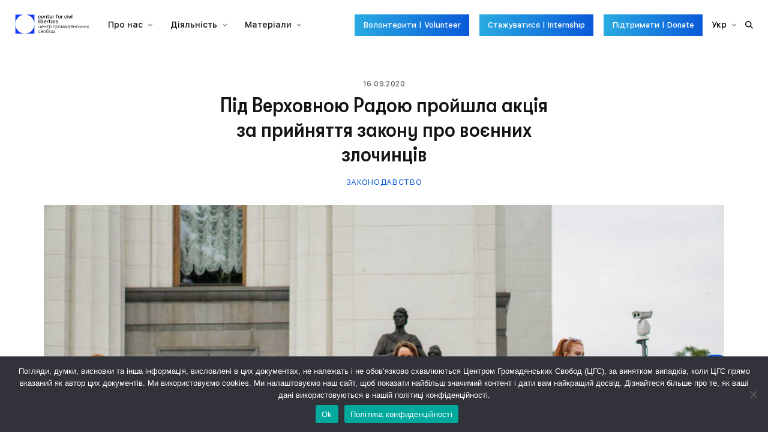

--- FILE ---
content_type: text/html; charset=UTF-8
request_url: https://ccl.org.ua/news/pid-verkhovnoiu-radoiu-proyshla-aktsiia-za-pryyniattia-zakonu-pro-voiennykh-zlochyntsiv/
body_size: 14732
content:


<!DOCTYPE html>
<html lang="uk">
<head>
	<meta charset="UTF-8">
	<meta name="viewport" content="width=device-width, initial-scale=1">
	<link rel="profile" href="https://gmpg.org/xfn/11">

	<meta name='robots' content='index, follow, max-image-preview:large, max-snippet:-1, max-video-preview:-1' />

	<!-- This site is optimized with the Yoast SEO plugin v26.8 - https://yoast.com/product/yoast-seo-wordpress/ -->
	<title>Під Верховною Радою пройшла акція за прийняття закону про воєнних злочинців - Центр громадянських свобод</title>
	<link rel="canonical" href="https://ccl.org.ua/news/pid-verkhovnoiu-radoiu-proyshla-aktsiia-za-pryyniattia-zakonu-pro-voiennykh-zlochyntsiv/" />
	<meta property="og:locale" content="uk_UA" />
	<meta property="og:type" content="article" />
	<meta property="og:title" content="Під Верховною Радою пройшла акція за прийняття закону про воєнних злочинців - Центр громадянських свобод" />
	<meta property="og:description" content="15 вересня біля Верховної Ради України зібралися десятки правозахисників, колишні в”язні ОРДЛО  та родичі загиблих військовослужбовців. Всі вони вимагають прийняття закону про воєнних злочинців (р.н. 2689), а саме &#8211; внесення змін до Кримінального кодексу України, які дозволили б визначати воєнні злочини і злочини проти людяності за нормами міжнародного права. &nbsp; Одна з організаторок заходу, голова [&hellip;]" />
	<meta property="og:url" content="https://ccl.org.ua/news/pid-verkhovnoiu-radoiu-proyshla-aktsiia-za-pryyniattia-zakonu-pro-voiennykh-zlochyntsiv/" />
	<meta property="og:site_name" content="Центр громадянських свобод" />
	<meta property="og:image" content="https://ccl.org.ua/wp-content/uploads/2020/09/novyna-bez-foto-kopiia-1.jpg" />
	<meta property="og:image:width" content="1920" />
	<meta property="og:image:height" content="1280" />
	<meta property="og:image:type" content="image/jpeg" />
	<meta name="twitter:card" content="summary_large_image" />
	<script type="application/ld+json" class="yoast-schema-graph">{"@context":"https://schema.org","@graph":[{"@type":"WebPage","@id":"https://ccl.org.ua/news/pid-verkhovnoiu-radoiu-proyshla-aktsiia-za-pryyniattia-zakonu-pro-voiennykh-zlochyntsiv/","url":"https://ccl.org.ua/news/pid-verkhovnoiu-radoiu-proyshla-aktsiia-za-pryyniattia-zakonu-pro-voiennykh-zlochyntsiv/","name":"Під Верховною Радою пройшла акція за прийняття закону про воєнних злочинців - Центр громадянських свобод","isPartOf":{"@id":"https://ccl.org.ua/#website"},"primaryImageOfPage":{"@id":"https://ccl.org.ua/news/pid-verkhovnoiu-radoiu-proyshla-aktsiia-za-pryyniattia-zakonu-pro-voiennykh-zlochyntsiv/#primaryimage"},"image":{"@id":"https://ccl.org.ua/news/pid-verkhovnoiu-radoiu-proyshla-aktsiia-za-pryyniattia-zakonu-pro-voiennykh-zlochyntsiv/#primaryimage"},"thumbnailUrl":"https://ccl.org.ua/wp-content/uploads/2020/09/novyna-bez-foto-kopiia-1.jpg","datePublished":"2020-09-16T14:44:12+00:00","breadcrumb":{"@id":"https://ccl.org.ua/news/pid-verkhovnoiu-radoiu-proyshla-aktsiia-za-pryyniattia-zakonu-pro-voiennykh-zlochyntsiv/#breadcrumb"},"inLanguage":"uk","potentialAction":[{"@type":"ReadAction","target":["https://ccl.org.ua/news/pid-verkhovnoiu-radoiu-proyshla-aktsiia-za-pryyniattia-zakonu-pro-voiennykh-zlochyntsiv/"]}]},{"@type":"ImageObject","inLanguage":"uk","@id":"https://ccl.org.ua/news/pid-verkhovnoiu-radoiu-proyshla-aktsiia-za-pryyniattia-zakonu-pro-voiennykh-zlochyntsiv/#primaryimage","url":"https://ccl.org.ua/wp-content/uploads/2020/09/novyna-bez-foto-kopiia-1.jpg","contentUrl":"https://ccl.org.ua/wp-content/uploads/2020/09/novyna-bez-foto-kopiia-1.jpg","width":1920,"height":1280},{"@type":"BreadcrumbList","@id":"https://ccl.org.ua/news/pid-verkhovnoiu-radoiu-proyshla-aktsiia-za-pryyniattia-zakonu-pro-voiennykh-zlochyntsiv/#breadcrumb","itemListElement":[{"@type":"ListItem","position":1,"name":"Головна Сторінка","item":"https://ccl.org.ua/"},{"@type":"ListItem","position":2,"name":"Під Верховною Радою пройшла акція за прийняття закону про воєнних злочинців"}]},{"@type":"WebSite","@id":"https://ccl.org.ua/#website","url":"https://ccl.org.ua/","name":"Центр громадянських свобод","description":"","publisher":{"@id":"https://ccl.org.ua/#organization"},"potentialAction":[{"@type":"SearchAction","target":{"@type":"EntryPoint","urlTemplate":"https://ccl.org.ua/?s={search_term_string}"},"query-input":{"@type":"PropertyValueSpecification","valueRequired":true,"valueName":"search_term_string"}}],"inLanguage":"uk"},{"@type":"Organization","@id":"https://ccl.org.ua/#organization","name":"Центр громадянських свобод","url":"https://ccl.org.ua/","logo":{"@type":"ImageObject","inLanguage":"uk","@id":"https://ccl.org.ua/#/schema/logo/image/","url":"https://ccl.org.ua/wp-content/uploads/2024/10/ccl-logo.png","contentUrl":"https://ccl.org.ua/wp-content/uploads/2024/10/ccl-logo.png","width":10688,"height":6012,"caption":"Центр громадянських свобод"},"image":{"@id":"https://ccl.org.ua/#/schema/logo/image/"}}]}</script>
	<!-- / Yoast SEO plugin. -->


<link rel="alternate" title="oEmbed (JSON)" type="application/json+oembed" href="https://ccl.org.ua/wp-json/oembed/1.0/embed?url=https%3A%2F%2Fccl.org.ua%2Fnews%2Fpid-verkhovnoiu-radoiu-proyshla-aktsiia-za-pryyniattia-zakonu-pro-voiennykh-zlochyntsiv%2F&#038;lang=uk" />
<link rel="alternate" title="oEmbed (XML)" type="text/xml+oembed" href="https://ccl.org.ua/wp-json/oembed/1.0/embed?url=https%3A%2F%2Fccl.org.ua%2Fnews%2Fpid-verkhovnoiu-radoiu-proyshla-aktsiia-za-pryyniattia-zakonu-pro-voiennykh-zlochyntsiv%2F&#038;format=xml&#038;lang=uk" />
<style id='wp-img-auto-sizes-contain-inline-css' type='text/css'>
img:is([sizes=auto i],[sizes^="auto," i]){contain-intrinsic-size:3000px 1500px}
/*# sourceURL=wp-img-auto-sizes-contain-inline-css */
</style>
<style id='wp-emoji-styles-inline-css' type='text/css'>

	img.wp-smiley, img.emoji {
		display: inline !important;
		border: none !important;
		box-shadow: none !important;
		height: 1em !important;
		width: 1em !important;
		margin: 0 0.07em !important;
		vertical-align: -0.1em !important;
		background: none !important;
		padding: 0 !important;
	}
/*# sourceURL=wp-emoji-styles-inline-css */
</style>
<style id='classic-theme-styles-inline-css' type='text/css'>
/*! This file is auto-generated */
.wp-block-button__link{color:#fff;background-color:#32373c;border-radius:9999px;box-shadow:none;text-decoration:none;padding:calc(.667em + 2px) calc(1.333em + 2px);font-size:1.125em}.wp-block-file__button{background:#32373c;color:#fff;text-decoration:none}
/*# sourceURL=/wp-includes/css/classic-themes.min.css */
</style>
<link rel='stylesheet' id='cookie-notice-front-css' href='https://ccl.org.ua/wp-content/plugins/cookie-notice/css/front.min.css?ver=2.5.11' type='text/css' media='all' />
<link rel='stylesheet' id='ccl-style-css' href='https://ccl.org.ua/wp-content/themes/ccl/style.css?ver=1.0.0' type='text/css' media='all' />
<script type="text/javascript" src="https://ccl.org.ua/wp-includes/js/jquery/jquery.min.js?ver=3.7.1" id="jquery-core-js"></script>
<script type="text/javascript" src="https://ccl.org.ua/wp-includes/js/jquery/jquery-migrate.min.js?ver=3.4.1" id="jquery-migrate-js"></script>
<script type="text/javascript" id="cookie-notice-front-js-before">
/* <![CDATA[ */
var cnArgs = {"ajaxUrl":"https:\/\/ccl.org.ua\/wp-admin\/admin-ajax.php","nonce":"6b57e7a313","hideEffect":"fade","position":"bottom","onScroll":false,"onScrollOffset":100,"onClick":false,"cookieName":"cookie_notice_accepted","cookieTime":86400,"cookieTimeRejected":86400,"globalCookie":false,"redirection":false,"cache":true,"revokeCookies":false,"revokeCookiesOpt":"automatic"};

//# sourceURL=cookie-notice-front-js-before
/* ]]> */
</script>
<script type="text/javascript" src="https://ccl.org.ua/wp-content/plugins/cookie-notice/js/front.min.js?ver=2.5.11" id="cookie-notice-front-js"></script>
<link rel="https://api.w.org/" href="https://ccl.org.ua/wp-json/" /><link rel="alternate" title="JSON" type="application/json" href="https://ccl.org.ua/wp-json/wp/v2/new/12132" /><link rel="EditURI" type="application/rsd+xml" title="RSD" href="https://ccl.org.ua/xmlrpc.php?rsd" />
<meta name="generator" content="WordPress 6.9" />
<link rel='shortlink' href='https://ccl.org.ua/?p=12132' />

		<!-- GA Google Analytics @ https://m0n.co/ga -->
		<script async src="https://www.googletagmanager.com/gtag/js?id=G-6X63L15T2L"></script>
		<script>
			window.dataLayer = window.dataLayer || [];
			function gtag(){dataLayer.push(arguments);}
			gtag('js', new Date());
			gtag('config', 'G-6X63L15T2L');
		</script>

	<link rel="icon" href="https://ccl.org.ua/wp-content/uploads/2024/05/cropped-ccl-logo-sq-bk-32x32.png" sizes="32x32" />
<link rel="icon" href="https://ccl.org.ua/wp-content/uploads/2024/05/cropped-ccl-logo-sq-bk-192x192.png" sizes="192x192" />
<link rel="apple-touch-icon" href="https://ccl.org.ua/wp-content/uploads/2024/05/cropped-ccl-logo-sq-bk-180x180.png" />
<meta name="msapplication-TileImage" content="https://ccl.org.ua/wp-content/uploads/2024/05/cropped-ccl-logo-sq-bk-270x270.png" />
		<style type="text/css" id="wp-custom-css">
			#cn-accept-cookie {
	padding-left: 20px;
	padding-right: 20px;
}
#cn-more-info {
	background-color: transparent;
	color: #20c19e;
}		</style>
		
  <script type="text/javascript" id="ngos-ed-on-file-widget-script-17336c1f-917d-492b-bc53-225c95e103da">
   (function() {
   function async_load()
   { var s = document.createElement('script'); s.type = 'text/javascript'; s.async = true; var theUrl = 'http://www.ngosource.org/sites/default/files/ngos_ed_on_file_widget.js'; s.src = theUrl + ( theUrl.indexOf("?") >= 0 ? "&" : "?") + 'ref=' + encodeURIComponent(window.location.href); var embedder = document.getElementById('ngos-ed-on-file-widget-script-17336c1f-917d-492b-bc53-225c95e103da'); embedder.parentNode.insertBefore(s, embedder); }
   if (window.attachEvent)
   window.attachEvent('onload', async_load);
   else
   window.addEventListener('load', async_load, false);
   })();
   </script>


<style id='global-styles-inline-css' type='text/css'>
:root{--wp--preset--aspect-ratio--square: 1;--wp--preset--aspect-ratio--4-3: 4/3;--wp--preset--aspect-ratio--3-4: 3/4;--wp--preset--aspect-ratio--3-2: 3/2;--wp--preset--aspect-ratio--2-3: 2/3;--wp--preset--aspect-ratio--16-9: 16/9;--wp--preset--aspect-ratio--9-16: 9/16;--wp--preset--gradient--vivid-cyan-blue-to-vivid-purple: linear-gradient(135deg,rgb(6,147,227) 0%,rgb(155,81,224) 100%);--wp--preset--gradient--light-green-cyan-to-vivid-green-cyan: linear-gradient(135deg,rgb(122,220,180) 0%,rgb(0,208,130) 100%);--wp--preset--gradient--luminous-vivid-amber-to-luminous-vivid-orange: linear-gradient(135deg,rgb(252,185,0) 0%,rgb(255,105,0) 100%);--wp--preset--gradient--luminous-vivid-orange-to-vivid-red: linear-gradient(135deg,rgb(255,105,0) 0%,rgb(207,46,46) 100%);--wp--preset--gradient--very-light-gray-to-cyan-bluish-gray: linear-gradient(135deg,rgb(238,238,238) 0%,rgb(169,184,195) 100%);--wp--preset--gradient--cool-to-warm-spectrum: linear-gradient(135deg,rgb(74,234,220) 0%,rgb(151,120,209) 20%,rgb(207,42,186) 40%,rgb(238,44,130) 60%,rgb(251,105,98) 80%,rgb(254,248,76) 100%);--wp--preset--gradient--blush-light-purple: linear-gradient(135deg,rgb(255,206,236) 0%,rgb(152,150,240) 100%);--wp--preset--gradient--blush-bordeaux: linear-gradient(135deg,rgb(254,205,165) 0%,rgb(254,45,45) 50%,rgb(107,0,62) 100%);--wp--preset--gradient--luminous-dusk: linear-gradient(135deg,rgb(255,203,112) 0%,rgb(199,81,192) 50%,rgb(65,88,208) 100%);--wp--preset--gradient--pale-ocean: linear-gradient(135deg,rgb(255,245,203) 0%,rgb(182,227,212) 50%,rgb(51,167,181) 100%);--wp--preset--gradient--electric-grass: linear-gradient(135deg,rgb(202,248,128) 0%,rgb(113,206,126) 100%);--wp--preset--gradient--midnight: linear-gradient(135deg,rgb(2,3,129) 0%,rgb(40,116,252) 100%);--wp--preset--font-size--small: 13px;--wp--preset--font-size--medium: 20px;--wp--preset--font-size--large: 36px;--wp--preset--font-size--x-large: 42px;--wp--preset--spacing--20: 0.44rem;--wp--preset--spacing--30: 0.67rem;--wp--preset--spacing--40: 1rem;--wp--preset--spacing--50: 1.5rem;--wp--preset--spacing--60: 2.25rem;--wp--preset--spacing--70: 3.38rem;--wp--preset--spacing--80: 5.06rem;--wp--preset--shadow--natural: 6px 6px 9px rgba(0, 0, 0, 0.2);--wp--preset--shadow--deep: 12px 12px 50px rgba(0, 0, 0, 0.4);--wp--preset--shadow--sharp: 6px 6px 0px rgba(0, 0, 0, 0.2);--wp--preset--shadow--outlined: 6px 6px 0px -3px rgb(255, 255, 255), 6px 6px rgb(0, 0, 0);--wp--preset--shadow--crisp: 6px 6px 0px rgb(0, 0, 0);}:where(.is-layout-flex){gap: 0.5em;}:where(.is-layout-grid){gap: 0.5em;}body .is-layout-flex{display: flex;}.is-layout-flex{flex-wrap: wrap;align-items: center;}.is-layout-flex > :is(*, div){margin: 0;}body .is-layout-grid{display: grid;}.is-layout-grid > :is(*, div){margin: 0;}:where(.wp-block-columns.is-layout-flex){gap: 2em;}:where(.wp-block-columns.is-layout-grid){gap: 2em;}:where(.wp-block-post-template.is-layout-flex){gap: 1.25em;}:where(.wp-block-post-template.is-layout-grid){gap: 1.25em;}.has-vivid-cyan-blue-to-vivid-purple-gradient-background{background: var(--wp--preset--gradient--vivid-cyan-blue-to-vivid-purple) !important;}.has-light-green-cyan-to-vivid-green-cyan-gradient-background{background: var(--wp--preset--gradient--light-green-cyan-to-vivid-green-cyan) !important;}.has-luminous-vivid-amber-to-luminous-vivid-orange-gradient-background{background: var(--wp--preset--gradient--luminous-vivid-amber-to-luminous-vivid-orange) !important;}.has-luminous-vivid-orange-to-vivid-red-gradient-background{background: var(--wp--preset--gradient--luminous-vivid-orange-to-vivid-red) !important;}.has-very-light-gray-to-cyan-bluish-gray-gradient-background{background: var(--wp--preset--gradient--very-light-gray-to-cyan-bluish-gray) !important;}.has-cool-to-warm-spectrum-gradient-background{background: var(--wp--preset--gradient--cool-to-warm-spectrum) !important;}.has-blush-light-purple-gradient-background{background: var(--wp--preset--gradient--blush-light-purple) !important;}.has-blush-bordeaux-gradient-background{background: var(--wp--preset--gradient--blush-bordeaux) !important;}.has-luminous-dusk-gradient-background{background: var(--wp--preset--gradient--luminous-dusk) !important;}.has-pale-ocean-gradient-background{background: var(--wp--preset--gradient--pale-ocean) !important;}.has-electric-grass-gradient-background{background: var(--wp--preset--gradient--electric-grass) !important;}.has-midnight-gradient-background{background: var(--wp--preset--gradient--midnight) !important;}.has-small-font-size{font-size: var(--wp--preset--font-size--small) !important;}.has-medium-font-size{font-size: var(--wp--preset--font-size--medium) !important;}.has-large-font-size{font-size: var(--wp--preset--font-size--large) !important;}.has-x-large-font-size{font-size: var(--wp--preset--font-size--x-large) !important;}
/*# sourceURL=global-styles-inline-css */
</style>
</head>

<body class="wp-singular new-template-default single single-new postid-12132 wp-custom-logo wp-theme-ccl cookies-not-set metaslider-plugin">

	<svg style="position:absolute" height="0" width="0">
		<defs>
			<linearGradient id="grad" x1="100%" x2="0%" y1="0%" y2="0%">
				<stop offset="0%" stop-color="rgb(10,89,217)" stop-opacity="1" />
				<stop offset="49%" stop-color="rgb(26,130,222)" stop-opacity="1" />
				<stop offset="100%" stop-color="rgb(41,171,226)" stop-opacity="1" />
			</linearGradient>
		</defs>
	</svg>

	
	<div id="page" class="site">
		<site-header inline-template>
			<header class="header">
				<a @click.prevent="searchOpened=true" class="header__control xs-visible" href="#"><svg fill="currentColor" viewBox="0 0 515.558 515.558"><path d="m378.344 332.78c25.37-34.645 40.545-77.2 40.545-123.333 0-115.484-93.961-209.445-209.445-209.445s-209.444 93.961-209.444 209.445 93.961 209.445 209.445 209.445c46.133 0 88.692-15.177 123.337-40.547l137.212 137.212 45.564-45.564c0-.001-137.214-137.213-137.214-137.213zm-168.899 21.667c-79.958 0-145-65.042-145-145s65.042-145 145-145 145 65.042 145 145-65.043 145-145 145z"/></svg></a>

				<a href="https://ccl.org.ua/" class="header__logo"><img src="https://ccl.org.ua/wp-content/uploads/2024/05/ccllogo.png" alt=""></a>
				<div :class="{opened: menuOpened}" class="header-nav">
					<div class="header-nav-inner">
						<ul id="menu-golovne-menyu" class="header-nav__menu"><li id="menu-item-14572" class="menu-item menu-item-type-custom menu-item-object-custom menu-item-has-children menu-item-14572"><a>Про нас</a>
<ul class="sub-menu">
	<li id="menu-item-14570" class="menu-item menu-item-type-post_type menu-item-object-page menu-item-14570"><a href="https://ccl.org.ua/about-us/">Організація</a></li>
	<li id="menu-item-19953" class="menu-item menu-item-type-post_type menu-item-object-page menu-item-19953"><a href="https://ccl.org.ua/golova/">Голова</a></li>
	<li id="menu-item-14591" class="menu-item menu-item-type-post_type menu-item-object-page menu-item-14591"><a href="https://ccl.org.ua/team/">Команда</a></li>
	<li id="menu-item-14575" class="menu-item menu-item-type-custom menu-item-object-custom menu-item-14575"><a href="https://ccl.org.ua/about-us#docs">Документи</a></li>
	<li id="menu-item-14569" class="menu-item menu-item-type-post_type menu-item-object-page menu-item-14569"><a href="https://ccl.org.ua/tenders/">Тендери</a></li>
	<li id="menu-item-14571" class="menu-item menu-item-type-post_type menu-item-object-page menu-item-14571"><a href="https://ccl.org.ua/offers/">Вакансії</a></li>
</ul>
</li>
<li id="menu-item-14577" class="menu-item menu-item-type-custom menu-item-object-custom menu-item-has-children menu-item-14577"><a href="/what-we-do">Діяльність</a>
<ul class="sub-menu">
	<li id="menu-item-14580" class="menu-item menu-item-type-post_type menu-item-object-tool menu-item-14580"><a href="https://ccl.org.ua/tools/prisoners-voice/">#PrisonersVoice</a></li>
	<li id="menu-item-14583" class="menu-item menu-item-type-post_type menu-item-object-tool menu-item-14583"><a href="https://ccl.org.ua/tools/ozon/">ОЗОН</a></li>
	<li id="menu-item-14582" class="menu-item menu-item-type-post_type menu-item-object-tool menu-item-14582"><a href="https://ccl.org.ua/tools/kyyivska-shkola-prav-lyudyny-ta-demokratiyi/">Київська школа прав людини</a></li>
	<li id="menu-item-14578" class="menu-item menu-item-type-post_type menu-item-object-tool menu-item-14578"><a href="https://ccl.org.ua/tools/yevromajdan-sos/">Євромайдан SOS</a></li>
	<li id="menu-item-16952" class="menu-item menu-item-type-custom menu-item-object-custom menu-item-16952"><a href="https://ccl.org.ua/tools/mapa-nasylnyczkyh-znyknen-v-ukrayini/">Мапа насильницьких зникнень в Україні</a></li>
	<li id="menu-item-14581" class="menu-item menu-item-type-post_type menu-item-object-tool menu-item-14581"><a href="https://ccl.org.ua/tools/pravozahysnyj-poryadok-dennyj/">Правозахисний порядок денний</a></li>
</ul>
</li>
<li id="menu-item-14584" class="menu-item menu-item-type-custom menu-item-object-custom menu-item-has-children menu-item-14584"><a>Матеріали</a>
<ul class="sub-menu">
	<li id="menu-item-14585" class="menu-item menu-item-type-post_type menu-item-object-page menu-item-14585"><a href="https://ccl.org.ua/news/">Новини</a></li>
	<li id="menu-item-14588" class="menu-item menu-item-type-post_type menu-item-object-page menu-item-14588"><a href="https://ccl.org.ua/claims/">Заяви</a></li>
	<li id="menu-item-14593" class="menu-item menu-item-type-post_type menu-item-object-page menu-item-14593"><a href="https://ccl.org.ua/positions/">Позиції</a></li>
	<li id="menu-item-17734" class="menu-item menu-item-type-post_type menu-item-object-page menu-item-17734"><a href="https://ccl.org.ua/posts/">Бібліотека</a></li>
</ul>
</li>
</ul>
						<ul class="header-nav__menu xs-visible">
							<li class="menu-item menu-item-has-children">
								<span>Укр</span>

								<ul class="sub-menu">
																														<li class="menu-item"><a href="https://ccl.org.ua/en/">Eng</a></li>
																																								<li class="menu-item"><a href="https://ccl.org.ua/ru/">Рус</a></li>
																																														</ul>
							</li>
						</ul>
					</div>

					<div class="header-nav__buttons">
													<a href="https://docs.google.com/forms/d/e/1FAIpQLSdKPNTCnEldiBW18ho9bbvPMCuStrV7RosDDsHpt7nNSS_sdw/viewform" class="btn btn--filled">Волонтерити | Volunteer</a>
													<a href="https://docs.google.com/forms/d/e/1FAIpQLSe0DnYH6LcKjVcC2_vYzajGyoRqMyfON4ztkZyrx_dj6kIDjQ/viewform" class="btn btn--filled">Стажуватися | Internship</a>
													<a href="/donate-ccl-ua/" class="btn btn--filled">Підтримати | Donate</a>
											</div>

					<ul class="header-nav__menu xs-hidden">
						<li class="menu-item menu-item-has-children">
							<span>Укр</span>

							<ul class="sub-menu">
																											<li class="menu-item"><a href="https://ccl.org.ua/en/">Eng</a></li>
																																				<li class="menu-item"><a href="https://ccl.org.ua/ru/">Рус</a></li>
																																									</ul>
						</li>
					</ul>
				</div>

				<a v-if="!menuOpened" @click.prevent="menuOpened=true" class="header__control xs-visible" href="#"><svg fill="currentColor" viewBox="0 0 36 16"><path fill-rule="evenodd" d="M0.000,12.000 L36.000,12.000 L36.000,16.000 L0.000,16.000 L0.000,12.000 Z"/><path fill-rule="evenodd" d="M0.000,0.000 L36.000,0.000 L36.000,4.000 L0.000,4.000 L0.000,0.000 Z"/></svg></a>
				<a v-else @click.prevent="menuOpened=false" class="header__control xs-visible" href="#"><svg viewBox="0 0 30 30" fill="currentColor"><path fill-rule="evenodd" d="M0.858,3.686 L3.686,0.858 L29.142,26.314 L26.314,29.142 L0.858,3.686 Z"/><path fill-rule="evenodd" d="M0.858,26.314 L26.314,0.858 L29.142,3.686 L3.686,29.142 L0.858,26.314 Z"/></svg></a>
				<a @click.prevent="openSearch" class="header__control xs-hidden" href="#"><svg fill="currentColor" viewBox="0 0 515.558 515.558"><path d="m378.344 332.78c25.37-34.645 40.545-77.2 40.545-123.333 0-115.484-93.961-209.445-209.445-209.445s-209.444 93.961-209.444 209.445 93.961 209.445 209.445 209.445c46.133 0 88.692-15.177 123.337-40.547l137.212 137.212 45.564-45.564c0-.001-137.214-137.213-137.214-137.213zm-168.899 21.667c-79.958 0-145-65.042-145-145s65.042-145 145-145 145 65.042 145 145-65.043 145-145 145z"/></svg></a>

				<div class="header__search" :class="{opened: searchOpened}">
  <a @click.prevent="searchOpened=false" class="header__control xs-visible" href="#"><svg viewBox="0 0 30 30" fill="currentColor"><path fill-rule="evenodd" d="M0.858,3.686 L3.686,0.858 L29.142,26.314 L26.314,29.142 L0.858,3.686 Z"/><path fill-rule="evenodd" d="M0.858,26.314 L26.314,0.858 L29.142,3.686 L3.686,29.142 L0.858,26.314 Z"/></svg></a>
  <form class="header__search-form" role="search" method="get" action="https://ccl.org.ua/">
    <svg viewBox="0 0 515.558 515.558"><path d="m378.344 332.78c25.37-34.645 40.545-77.2 40.545-123.333 0-115.484-93.961-209.445-209.445-209.445s-209.444 93.961-209.444 209.445 93.961 209.445 209.445 209.445c46.133 0 88.692-15.177 123.337-40.547l137.212 137.212 45.564-45.564c0-.001-137.214-137.213-137.214-137.213zm-168.899 21.667c-79.958 0-145-65.042-145-145s65.042-145 145-145 145 65.042 145 145-65.043 145-145 145z"/></svg>
    <input ref="search" name="s" type="text" placeholder="Шукати на сайті" autocomplete="off"/>
  </form>
  <a @click.prevent="searchOpened=false" class="header__control xs-hidden" href="#"><svg viewBox="0 0 30 30" fill="currentColor"><path fill-rule="evenodd" d="M0.858,3.686 L3.686,0.858 L29.142,26.314 L26.314,29.142 L0.858,3.686 Z"/><path fill-rule="evenodd" d="M0.858,26.314 L26.314,0.858 L29.142,3.686 L3.686,29.142 L0.858,26.314 Z"/></svg></a>
</div>
			</header>
		</site-header>

<article class="s-post">
  <div class="s-post__head">
    <div class="subtitle">16.09.2020</div>
    <h1 class="title font-72 xs-font-60">Під Верховною Радою пройшла акція за прийняття закону про воєнних злочинців</h1>
    <div class="posts-block__card-tags">
                    <a href="https://ccl.org.ua/tag/legislation-2/">
          Законодавство        </a>
          </div>
    <img src="https://ccl.org.ua/wp-content/uploads/2020/09/novyna-bez-foto-kopiia-1.jpg" alt="">
  </div>
  <div class="editable">
    <p><span style="font-weight: 400;">15 вересня біля Верховної Ради України зібралися десятки правозахисників, колишні в”язні ОРДЛО  та родичі загиблих військовослужбовців. Всі вони вимагають прийняття закону про воєнних злочинців (р.н. 2689), а саме &#8211; внесення змін до Кримінального кодексу України, які дозволили б визначати воєнні злочини і злочини проти людяності за нормами міжнародного права.</span></p>
<p>&nbsp;</p>
<p><span style="font-weight: 400;">Одна з організаторок заходу, голова <strong>Центру громадянських свобод Олександра Матвійчук</strong> розповіла про завдання цього закону</span></p>
<p>&nbsp;</p>
<blockquote><p><span style="font-weight: 400;">&#8220;Проблема в тому, що на сьомому році війни в Україні досі немає ефективного законодавства в частині воєнних злочинів. За всі ці роки, тільки уявіть, з сотень потенційних воєнних злочинів з таким вироком закінчилося лише дві справи. Два вироки за сім років!. Влада часто говорить, що притягнути винних до відповідальності поки неможливо &#8211; вони ховаються від відповідальності в Росії, а наші слідчі не можуть працювати на окупованих територіях. Але у мене питання &#8211; хто заважає вам прийняти міжнародні норми в українське законодавство? Путін заважає? &#8220;</span></p></blockquote>
<p>&nbsp;</p>
<p><span style="font-weight: 400;">У той же час, зі своїми історіями виступили колишні полонені ОРДЛО і родичі загиблих “кіборгів” <strong>мати Ігоря Броневицького та сестра Андрія Терещенка</strong>. Відомий релігієзнавець Ігор Козловський розповів про відчуття повної безкарності у бойовиків, які жорстоко поводилися з ним в полоні.</span><span style="font-weight: 400;"><br />
</span><span style="font-weight: 400;"><br />
</span><span style="font-weight: 400;">Одночасно з акцією на тій же площі проходила фотовиставка <strong>проекту Arts &amp; Rights</strong>. У своїх знімках організатори також розповіли про життя родичів жертв воєнних злочинів, і про безкарність тих, хто винен у їх скоєнні. Координатор <strong>ініціативи Мар&#8217;ян Присяжнюк</strong> розповів про те, що підтримує закон про воєнних злочинців, оскільки він нарешті дасть надію на справедливість для всіх тих, хто втратив рідних, близьких і друзів, або ж сам дивом залишився в живих.</span></p>
<p>&nbsp;</p>
<p><span style="font-weight: 400;">Правозахисники розповіли про те, що закон про воєнних злочинців чекає прийняття вже майже п&#8217;ять років, однак новий Парламент зволікає у винесенні на розгляд, вказуючи на те, що &#8220;закон не на часі&#8221;.</span></p>
<p>&nbsp;</p>
<p><span style="font-weight: 400;">Саме тому  біля Парламенту тримали в руках будильники і годинник. Після закінчення акції пролунав гучний звук будильника. Такою  символічною дією правозахисники намагаються &#8220;розбудити&#8221; депутатів і вказати на необхідність термінового прийняття закону.</span></p>
<p>&nbsp;</p>
<p><span style="font-weight: 400;">Верховна Рада може проголосувати в першому читанні за законом про воєнних злочинців вже 17 вересня.</span></p>
<p>&nbsp;</p>
  </div>
  <div class="s-post__bottom">
    <div class="s-post__bottom-goback">
      <a href="" class="btn btn--filled">Назад</a>
    </div>
    <div class="s-post__bottom-nav">
              <a href="https://ccl.org.ua/news/nabir-sposterihachiv-za-diiamy-politsii-na-marshi-zaporizhzhiaprayd-2020/" class="btn btn--bordered">
          <svg viewBox="0 0 24 23"><path fill-rule="evenodd" stroke="currentColor" stroke-width="2px" stroke-linecap="butt" stroke-linejoin="miter" fill="none" d="M13.000,3.388 L4.792,11.000 L13.000,18.613 "/><path fill-rule="evenodd" stroke="currentColor" stroke-width="2px" stroke-linecap="butt" stroke-linejoin="miter" fill="none" d="M22.000,11.000 L4.000,11.000 "/></svg>
          <span>Попередня</span>
        </a>
                    <a href="https://ccl.org.ua/news/lysty-z-za-grat-u-kyievi-proyshov-marafon-na-pidtrymku-ukrains-kykh-zaruchnykiv-kremlia/" class="btn btn--bordered">
          <span>Наступна</span>
          <svg viewBox="0 0 24 21"><path fill-rule="evenodd" stroke="currentColor" stroke-width="2px" stroke-linecap="butt" stroke-linejoin="miter" fill="none" d="M9.930,17.534 L18.075,10.000 L9.930,2.466 "/><path fill-rule="evenodd" stroke="currentColor" stroke-width="2px" stroke-linecap="butt" stroke-linejoin="miter" fill="none" d="M1.000,10.000 L18.860,10.000 "/></svg>
        </a>
          </div>
    <div class="s-post__bottom-share">
      <div class="s-post__bottom-share__text">
        Поділитися  в<br> соц. мережах      </div>
      <div class="s-post__bottom-share__buttons">
        <a target="_blank" href="https://facebook.com/sharer.php?u=https://ccl.org.ua/news/pid-verkhovnoiu-radoiu-proyshla-aktsiia-za-pryyniattia-zakonu-pro-voiennykh-zlochyntsiv/">
          <svg xmlns="http://www.w3.org/2000/svg" viewBox="0 0 24 24"><path d="m15.997 3.985h2.191v-3.816c-.378-.052-1.678-.169-3.192-.169-3.159 0-5.323 1.987-5.323 5.639v3.361h-3.486v4.266h3.486v10.734h4.274v-10.733h3.345l.531-4.266h-3.877v-2.939c.001-1.233.333-2.077 2.051-2.077z"></path></svg>
        </a>
        <a target="_blank" href="https://twitter.com/intent/tweet?url=https://ccl.org.ua/news/pid-verkhovnoiu-radoiu-proyshla-aktsiia-za-pryyniattia-zakonu-pro-voiennykh-zlochyntsiv/">
          <svg xmlns="http://www.w3.org/2000/svg" viewBox="0 0 512 512"><path d="M512,97.248c-19.04,8.352-39.328,13.888-60.48,16.576c21.76-12.992,38.368-33.408,46.176-58.016    c-20.288,12.096-42.688,20.64-66.56,25.408C411.872,60.704,384.416,48,354.464,48c-58.112,0-104.896,47.168-104.896,104.992    c0,8.32,0.704,16.32,2.432,23.936c-87.264-4.256-164.48-46.08-216.352-109.792c-9.056,15.712-14.368,33.696-14.368,53.056    c0,36.352,18.72,68.576,46.624,87.232c-16.864-0.32-33.408-5.216-47.424-12.928c0,0.32,0,0.736,0,1.152    c0,51.008,36.384,93.376,84.096,103.136c-8.544,2.336-17.856,3.456-27.52,3.456c-6.72,0-13.504-0.384-19.872-1.792    c13.6,41.568,52.192,72.128,98.08,73.12c-35.712,27.936-81.056,44.768-130.144,44.768c-8.608,0-16.864-0.384-25.12-1.44    C46.496,446.88,101.6,464,161.024,464c193.152,0,298.752-160,298.752-298.688c0-4.64-0.16-9.12-0.384-13.568    C480.224,136.96,497.728,118.496,512,97.248z"></path></svg>
        </a>
      </div>
    </div>
  </div>
</article>



	<footer class="footer">
		<div class="footer__nav">
			<div class="footer__info">
				<img class="footer__info-logo" src="https://ccl.org.ua/wp-content/uploads/2024/05/ccllogo.png" alt="">
				<div class="footer__info-text">
					Центр громадянських свобод —  українська правозахисна організація, <br />
заснована у 2007 році. Лауреат Нобелівської премії миру у 2022 році. <br />
<br />
E-MAIL<br />
office@ccl.org.ua<br />
<br />
FOR MEDIA<br />
anna.trushova@ccl.org.ua<br />
				</div>
				<div class="footer__info-social">
																		<a href="https://www.facebook.com/ccl.org.ua" class="icon">
								<img src=https://ccl.org.ua/wp-content/uploads/2021/02/facebook.svg height="24" />
							</a>
																								<a href="https://instagram.com/center_for_civil_liberties" class="icon">
								<img src=https://ccl.org.ua/wp-content/uploads/2023/02/icons8-instagram.svg height="24" />
							</a>
																								<a href="https://www.youtube.com/channel/UCLAiyIS3b492snNFQDHoKCw" class="icon">
								<img src=https://ccl.org.ua/wp-content/uploads/2021/02/youtube.svg height="24" />
							</a>
																								<a href="https://twitter.com/ccl_ua" class="icon">
								<img src=https://ccl.org.ua/wp-content/uploads/2021/02/twitter.svg height="24" />
							</a>
															</div>
			</div>

			<ul id="menu-golovne-menyu-1" class="footer__nav-menu"><li class="menu-item menu-item-type-custom menu-item-object-custom menu-item-has-children menu-item-14572"><a>Про нас</a>
<ul class="sub-menu">
	<li class="menu-item menu-item-type-post_type menu-item-object-page menu-item-14570"><a href="https://ccl.org.ua/about-us/">Організація</a></li>
	<li class="menu-item menu-item-type-post_type menu-item-object-page menu-item-19953"><a href="https://ccl.org.ua/golova/">Голова</a></li>
	<li class="menu-item menu-item-type-post_type menu-item-object-page menu-item-14591"><a href="https://ccl.org.ua/team/">Команда</a></li>
	<li class="menu-item menu-item-type-custom menu-item-object-custom menu-item-14575"><a href="https://ccl.org.ua/about-us#docs">Документи</a></li>
	<li class="menu-item menu-item-type-post_type menu-item-object-page menu-item-14569"><a href="https://ccl.org.ua/tenders/">Тендери</a></li>
	<li class="menu-item menu-item-type-post_type menu-item-object-page menu-item-14571"><a href="https://ccl.org.ua/offers/">Вакансії</a></li>
</ul>
</li>
<li class="menu-item menu-item-type-custom menu-item-object-custom menu-item-has-children menu-item-14577"><a href="/what-we-do">Діяльність</a>
<ul class="sub-menu">
	<li class="menu-item menu-item-type-post_type menu-item-object-tool menu-item-14580"><a href="https://ccl.org.ua/tools/prisoners-voice/">#PrisonersVoice</a></li>
	<li class="menu-item menu-item-type-post_type menu-item-object-tool menu-item-14583"><a href="https://ccl.org.ua/tools/ozon/">ОЗОН</a></li>
	<li class="menu-item menu-item-type-post_type menu-item-object-tool menu-item-14582"><a href="https://ccl.org.ua/tools/kyyivska-shkola-prav-lyudyny-ta-demokratiyi/">Київська школа прав людини</a></li>
	<li class="menu-item menu-item-type-post_type menu-item-object-tool menu-item-14578"><a href="https://ccl.org.ua/tools/yevromajdan-sos/">Євромайдан SOS</a></li>
	<li class="menu-item menu-item-type-custom menu-item-object-custom menu-item-16952"><a href="https://ccl.org.ua/tools/mapa-nasylnyczkyh-znyknen-v-ukrayini/">Мапа насильницьких зникнень в Україні</a></li>
	<li class="menu-item menu-item-type-post_type menu-item-object-tool menu-item-14581"><a href="https://ccl.org.ua/tools/pravozahysnyj-poryadok-dennyj/">Правозахисний порядок денний</a></li>
</ul>
</li>
<li class="menu-item menu-item-type-custom menu-item-object-custom menu-item-has-children menu-item-14584"><a>Матеріали</a>
<ul class="sub-menu">
	<li class="menu-item menu-item-type-post_type menu-item-object-page menu-item-14585"><a href="https://ccl.org.ua/news/">Новини</a></li>
	<li class="menu-item menu-item-type-post_type menu-item-object-page menu-item-14588"><a href="https://ccl.org.ua/claims/">Заяви</a></li>
	<li class="menu-item menu-item-type-post_type menu-item-object-page menu-item-14593"><a href="https://ccl.org.ua/positions/">Позиції</a></li>
	<li class="menu-item menu-item-type-post_type menu-item-object-page menu-item-17734"><a href="https://ccl.org.ua/posts/">Бібліотека</a></li>
</ul>
</li>
</ul>
			<div class="footer__nav-buttons xs-visible" id="footer-mobile">
									<a href="https://ccl.org.ua/donate-ccl-ua/" class="btn btn--shadow">
												<span>Підтримати | Donate</span>
						<svg viewBox="0 0 37 37">
							<path fill-rule="evenodd" fill="#fff" d="M-0.000,-0.000 L36.000,-0.000 L36.000,36.000 L-0.000,36.000 L-0.000,-0.000 Z"/>
							<path d="M-0.000,-0.000 L36.000,-0.000 L36.000,36.000 L-0.000,36.000 L-0.000,-0.000 Z"/>
							<path class="arrow" fill-rule="evenodd" stroke="#fff" stroke-width="2px" stroke-linecap="butt" stroke-linejoin="miter" fill="none" d="M17.000,25.000 L23.336,18.000 L17.000,11.000 "/>
							<path class="arrow" fill-rule="evenodd" stroke="#fff" stroke-width="2px" stroke-linecap="butt" stroke-linejoin="miter" fill="none" d="M10.000,18.000 L24.000,18.000 "/>
						</svg>
					</a>
									<a href="https://ccl.org.ua/volunteers" class="btn btn--shadow">
												<span>Волонтерити | Volunteer</span>
						<svg viewBox="0 0 37 37">
							<path fill-rule="evenodd" fill="#fff" d="M-0.000,-0.000 L36.000,-0.000 L36.000,36.000 L-0.000,36.000 L-0.000,-0.000 Z"/>
							<path d="M-0.000,-0.000 L36.000,-0.000 L36.000,36.000 L-0.000,36.000 L-0.000,-0.000 Z"/>
							<path class="arrow" fill-rule="evenodd" stroke="#fff" stroke-width="2px" stroke-linecap="butt" stroke-linejoin="miter" fill="none" d="M17.000,25.000 L23.336,18.000 L17.000,11.000 "/>
							<path class="arrow" fill-rule="evenodd" stroke="#fff" stroke-width="2px" stroke-linecap="butt" stroke-linejoin="miter" fill="none" d="M10.000,18.000 L24.000,18.000 "/>
						</svg>
					</a>
									<a href="mailto:office@ccl.org.ua" class="btn btn--shadow">
												<span>Написати нам</span>
						<svg viewBox="0 0 37 37">
							<path fill-rule="evenodd" fill="#fff" d="M-0.000,-0.000 L36.000,-0.000 L36.000,36.000 L-0.000,36.000 L-0.000,-0.000 Z"/>
							<path d="M-0.000,-0.000 L36.000,-0.000 L36.000,36.000 L-0.000,36.000 L-0.000,-0.000 Z"/>
							<path class="arrow" fill-rule="evenodd" stroke="#fff" stroke-width="2px" stroke-linecap="butt" stroke-linejoin="miter" fill="none" d="M17.000,25.000 L23.336,18.000 L17.000,11.000 "/>
							<path class="arrow" fill-rule="evenodd" stroke="#fff" stroke-width="2px" stroke-linecap="butt" stroke-linejoin="miter" fill="none" d="M10.000,18.000 L24.000,18.000 "/>
						</svg>
					</a>
									<a href="https://forms.gle/j8XNmQURQ1ib6mLo9" class="btn btn--shadow">
												<span>Newsletter Subscription</span>
						<svg viewBox="0 0 37 37">
							<path fill-rule="evenodd" fill="#fff" d="M-0.000,-0.000 L36.000,-0.000 L36.000,36.000 L-0.000,36.000 L-0.000,-0.000 Z"/>
							<path d="M-0.000,-0.000 L36.000,-0.000 L36.000,36.000 L-0.000,36.000 L-0.000,-0.000 Z"/>
							<path class="arrow" fill-rule="evenodd" stroke="#fff" stroke-width="2px" stroke-linecap="butt" stroke-linejoin="miter" fill="none" d="M17.000,25.000 L23.336,18.000 L17.000,11.000 "/>
							<path class="arrow" fill-rule="evenodd" stroke="#fff" stroke-width="2px" stroke-linecap="butt" stroke-linejoin="miter" fill="none" d="M10.000,18.000 L24.000,18.000 "/>
						</svg>
					</a>
							</div>

			<div class="footer__nav-buttons xs-hidden">
									<a href="https://ccl.org.ua/donate-ccl-ua/" class="btn btn--shadow">
												<span>Підтримати | Donate</span>
						<svg viewBox="0 0 37 37">
							<path fill-rule="evenodd" fill="#fff" d="M-0.000,-0.000 L36.000,-0.000 L36.000,36.000 L-0.000,36.000 L-0.000,-0.000 Z"/>
							<path d="M-0.000,-0.000 L36.000,-0.000 L36.000,36.000 L-0.000,36.000 L-0.000,-0.000 Z"/>
							<path class="arrow" fill-rule="evenodd" stroke="#fff" stroke-width="2px" stroke-linecap="butt" stroke-linejoin="miter" fill="none" d="M17.000,25.000 L23.336,18.000 L17.000,11.000 "/>
							<path class="arrow" fill-rule="evenodd" stroke="#fff" stroke-width="2px" stroke-linecap="butt" stroke-linejoin="miter" fill="none" d="M10.000,18.000 L24.000,18.000 "/>
						</svg>
					</a>
									<a href="https://ccl.org.ua/volunteers" class="btn btn--shadow">
												<span>Волонтерити | Volunteer</span>
						<svg viewBox="0 0 37 37">
							<path fill-rule="evenodd" fill="#fff" d="M-0.000,-0.000 L36.000,-0.000 L36.000,36.000 L-0.000,36.000 L-0.000,-0.000 Z"/>
							<path d="M-0.000,-0.000 L36.000,-0.000 L36.000,36.000 L-0.000,36.000 L-0.000,-0.000 Z"/>
							<path class="arrow" fill-rule="evenodd" stroke="#fff" stroke-width="2px" stroke-linecap="butt" stroke-linejoin="miter" fill="none" d="M17.000,25.000 L23.336,18.000 L17.000,11.000 "/>
							<path class="arrow" fill-rule="evenodd" stroke="#fff" stroke-width="2px" stroke-linecap="butt" stroke-linejoin="miter" fill="none" d="M10.000,18.000 L24.000,18.000 "/>
						</svg>
					</a>
									<a href="mailto:office@ccl.org.ua" class="btn btn--shadow">
												<span>Написати нам</span>
						<svg viewBox="0 0 37 37">
							<path fill-rule="evenodd" fill="#fff" d="M-0.000,-0.000 L36.000,-0.000 L36.000,36.000 L-0.000,36.000 L-0.000,-0.000 Z"/>
							<path d="M-0.000,-0.000 L36.000,-0.000 L36.000,36.000 L-0.000,36.000 L-0.000,-0.000 Z"/>
							<path class="arrow" fill-rule="evenodd" stroke="#fff" stroke-width="2px" stroke-linecap="butt" stroke-linejoin="miter" fill="none" d="M17.000,25.000 L23.336,18.000 L17.000,11.000 "/>
							<path class="arrow" fill-rule="evenodd" stroke="#fff" stroke-width="2px" stroke-linecap="butt" stroke-linejoin="miter" fill="none" d="M10.000,18.000 L24.000,18.000 "/>
						</svg>
					</a>
									<a href="https://forms.gle/j8XNmQURQ1ib6mLo9" class="btn btn--shadow">
												<span>Newsletter Subscription</span>
						<svg viewBox="0 0 37 37">
							<path fill-rule="evenodd" fill="#fff" d="M-0.000,-0.000 L36.000,-0.000 L36.000,36.000 L-0.000,36.000 L-0.000,-0.000 Z"/>
							<path d="M-0.000,-0.000 L36.000,-0.000 L36.000,36.000 L-0.000,36.000 L-0.000,-0.000 Z"/>
							<path class="arrow" fill-rule="evenodd" stroke="#fff" stroke-width="2px" stroke-linecap="butt" stroke-linejoin="miter" fill="none" d="M17.000,25.000 L23.336,18.000 L17.000,11.000 "/>
							<path class="arrow" fill-rule="evenodd" stroke="#fff" stroke-width="2px" stroke-linecap="butt" stroke-linejoin="miter" fill="none" d="M10.000,18.000 L24.000,18.000 "/>
						</svg>
					</a>
								<br>
				<p align="right"><a href="https://deflect.ca/ua" target="_blank"><img src="https://ccl.org.ua/wp-content/uploads/2023/01/deflect.png" height ="100px"></a></p>
			</div>
		</div>
		<div class="footer__copyright">
			<div class="w-50 xs-w-100 xs-nobr xs-text-center xs-mb-30">
				© 2007-2024 ЦЕНТР ГРОМАДЯНСЬКИХ СВОБОД. УСІ ПРАВА ЗАХИЩЕНІ. <br />
вул. Басейна, 9Г, офіс 25, м. Київ, 01004.			</div>
			<div class="w-50 text-right upper xs-w-100 xs-nobr xs-text-center">
				ЗДІЙСНЕНО В МЕЖАХ ПРОЄКТУ ЗА ПІДТРИМКИ ВІДДІЛУ ПРЕСИ, ОСВІТИ ТА КУЛЬТУРИ ПОСОЛЬСТВА США<br />
В УКРАЇНІ. ПОГЛЯДИ АВТОРІВ НЕ ОБОВ'ЯЗКОВО ЗБІГАЮТЬСЯ З ОФІЦІЙНОЮ ПОЗИЦІЄЮ УРЯДУ США.			</div>
		</div>
	</footer>
</div><!-- #page -->

<script type="speculationrules">
{"prefetch":[{"source":"document","where":{"and":[{"href_matches":"/*"},{"not":{"href_matches":["/wp-*.php","/wp-admin/*","/wp-content/uploads/*","/wp-content/*","/wp-content/plugins/*","/wp-content/themes/ccl/*","/*\\?(.+)"]}},{"not":{"selector_matches":"a[rel~=\"nofollow\"]"}},{"not":{"selector_matches":".no-prefetch, .no-prefetch a"}}]},"eagerness":"conservative"}]}
</script>
<script type="text/javascript" id="pll_cookie_script-js-after">
/* <![CDATA[ */
(function() {
				var expirationDate = new Date();
				expirationDate.setTime( expirationDate.getTime() + 31536000 * 1000 );
				document.cookie = "pll_language=uk; expires=" + expirationDate.toUTCString() + "; path=/; secure; SameSite=Lax";
			}());

//# sourceURL=pll_cookie_script-js-after
/* ]]> */
</script>
<script type="text/javascript" src="https://ccl.org.ua/wp-content/themes/ccl/assets/js/app.min.js?ver=1.0.0" id="ccl-script-js"></script>
<script id="wp-emoji-settings" type="application/json">
{"baseUrl":"https://s.w.org/images/core/emoji/17.0.2/72x72/","ext":".png","svgUrl":"https://s.w.org/images/core/emoji/17.0.2/svg/","svgExt":".svg","source":{"concatemoji":"https://ccl.org.ua/wp-includes/js/wp-emoji-release.min.js?ver=6.9"}}
</script>
<script type="module">
/* <![CDATA[ */
/*! This file is auto-generated */
const a=JSON.parse(document.getElementById("wp-emoji-settings").textContent),o=(window._wpemojiSettings=a,"wpEmojiSettingsSupports"),s=["flag","emoji"];function i(e){try{var t={supportTests:e,timestamp:(new Date).valueOf()};sessionStorage.setItem(o,JSON.stringify(t))}catch(e){}}function c(e,t,n){e.clearRect(0,0,e.canvas.width,e.canvas.height),e.fillText(t,0,0);t=new Uint32Array(e.getImageData(0,0,e.canvas.width,e.canvas.height).data);e.clearRect(0,0,e.canvas.width,e.canvas.height),e.fillText(n,0,0);const a=new Uint32Array(e.getImageData(0,0,e.canvas.width,e.canvas.height).data);return t.every((e,t)=>e===a[t])}function p(e,t){e.clearRect(0,0,e.canvas.width,e.canvas.height),e.fillText(t,0,0);var n=e.getImageData(16,16,1,1);for(let e=0;e<n.data.length;e++)if(0!==n.data[e])return!1;return!0}function u(e,t,n,a){switch(t){case"flag":return n(e,"\ud83c\udff3\ufe0f\u200d\u26a7\ufe0f","\ud83c\udff3\ufe0f\u200b\u26a7\ufe0f")?!1:!n(e,"\ud83c\udde8\ud83c\uddf6","\ud83c\udde8\u200b\ud83c\uddf6")&&!n(e,"\ud83c\udff4\udb40\udc67\udb40\udc62\udb40\udc65\udb40\udc6e\udb40\udc67\udb40\udc7f","\ud83c\udff4\u200b\udb40\udc67\u200b\udb40\udc62\u200b\udb40\udc65\u200b\udb40\udc6e\u200b\udb40\udc67\u200b\udb40\udc7f");case"emoji":return!a(e,"\ud83e\u1fac8")}return!1}function f(e,t,n,a){let r;const o=(r="undefined"!=typeof WorkerGlobalScope&&self instanceof WorkerGlobalScope?new OffscreenCanvas(300,150):document.createElement("canvas")).getContext("2d",{willReadFrequently:!0}),s=(o.textBaseline="top",o.font="600 32px Arial",{});return e.forEach(e=>{s[e]=t(o,e,n,a)}),s}function r(e){var t=document.createElement("script");t.src=e,t.defer=!0,document.head.appendChild(t)}a.supports={everything:!0,everythingExceptFlag:!0},new Promise(t=>{let n=function(){try{var e=JSON.parse(sessionStorage.getItem(o));if("object"==typeof e&&"number"==typeof e.timestamp&&(new Date).valueOf()<e.timestamp+604800&&"object"==typeof e.supportTests)return e.supportTests}catch(e){}return null}();if(!n){if("undefined"!=typeof Worker&&"undefined"!=typeof OffscreenCanvas&&"undefined"!=typeof URL&&URL.createObjectURL&&"undefined"!=typeof Blob)try{var e="postMessage("+f.toString()+"("+[JSON.stringify(s),u.toString(),c.toString(),p.toString()].join(",")+"));",a=new Blob([e],{type:"text/javascript"});const r=new Worker(URL.createObjectURL(a),{name:"wpTestEmojiSupports"});return void(r.onmessage=e=>{i(n=e.data),r.terminate(),t(n)})}catch(e){}i(n=f(s,u,c,p))}t(n)}).then(e=>{for(const n in e)a.supports[n]=e[n],a.supports.everything=a.supports.everything&&a.supports[n],"flag"!==n&&(a.supports.everythingExceptFlag=a.supports.everythingExceptFlag&&a.supports[n]);var t;a.supports.everythingExceptFlag=a.supports.everythingExceptFlag&&!a.supports.flag,a.supports.everything||((t=a.source||{}).concatemoji?r(t.concatemoji):t.wpemoji&&t.twemoji&&(r(t.twemoji),r(t.wpemoji)))});
//# sourceURL=https://ccl.org.ua/wp-includes/js/wp-emoji-loader.min.js
/* ]]> */
</script>

		<!-- Cookie Notice plugin v2.5.11 by Hu-manity.co https://hu-manity.co/ -->
		<div id="cookie-notice" role="dialog" class="cookie-notice-hidden cookie-revoke-hidden cn-position-bottom" aria-label="Cookie Notice" style="background-color: rgba(50,50,58,1);"><div class="cookie-notice-container" style="color: #fff"><span id="cn-notice-text" class="cn-text-container">Погляди, думки, висновки та інша інформація, висловлені в цих документах, не належать і не обов’язково схвалюються Центром Громадянських Свобод (ЦГС), за винятком випадків, коли ЦГС прямо вказаний як автор цих документів.

Ми використовуємо cookies. Ми налаштовуємо наш сайт, щоб показати найбільш значимий контент і дати вам найкращий досвід. Дізнайтеся більше про те, як ваші дані використовуються в нашій політиці конфіденційності.</span><span id="cn-notice-buttons" class="cn-buttons-container"><button id="cn-accept-cookie" data-cookie-set="accept" class="cn-set-cookie cn-button" aria-label="Ok" style="background-color: #00a99d">Ok</button><button data-link-url="/polityka-konfidenczijnosti-oficzijnogo-sajtu-go-czentr-gromadyanskyh-svobod/" data-link-target="_blank" id="cn-more-info" class="cn-more-info cn-button" aria-label="Політика конфиденційності" style="background-color: #00a99d">Політика конфиденційності</button></span><button type="button" id="cn-close-notice" data-cookie-set="accept" class="cn-close-icon" aria-label="No"></button></div>
			
		</div>
		<!-- / Cookie Notice plugin -->
	<a style="position:fixed; /*задаём тип позиции, в нашем случае - фиксированная*/
position:fixed; /*задаём тип позиции, в нашем случае - фиксированная*/
	  bottom:50px;      /* отступ сверху*/
	  right: 50px;       /* отступ слева*/
	  z-index:9999;" href="https://ccl.org.ua/donate-ccl-ua/"><img title="Donate" src="https://ccl.org.ua/wp-content/uploads/2023/08/fly-donate.png" width="75" height="75" alt="buttons" /></a>


</body>

</html>
